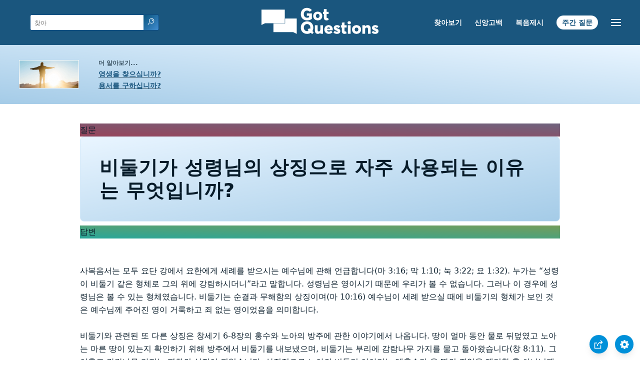

--- FILE ---
content_type: text/html
request_url: https://www.gotquestions.org/Korean/Korean-Holy-Spirit-dove.html
body_size: 3445
content:
<!doctype html>
<html lang="ko">
<head>
<title>비둘기가 성령님의 상징으로 자주 사용되는 이유는 무엇입니까?</title>
<meta name="keywords" content="비둘기 같은 성령님"><meta name="description" content="비둘기가 성령님의 상징으로 자주 사용되는 이유는 무엇입니까? 왜 비둘기가 평화와 사랑의 상징입니까?">
<meta charset="utf-8"><meta name="viewport" content="width=device-width, initial-scale=1, user-scalable=no">
<link rel="stylesheet" type="text/css" href="https://www.gotquestions.org/style.css">
<link rel="canonical" itemprop="url" href="https://www.gotquestions.org/Korean/Korean-Holy-Spirit-dove.html">
<script async src="https://www.googletagmanager.com/gtag/js?id=G-M7EVHFDMSZ"></script>
<script>
  window.dataLayer = window.dataLayer || [];
  function gtag(){dataLayer.push(arguments);}
  gtag('js', new Date());
  gtag('config', 'G-M7EVHFDMSZ');
</script>
</head>
<body data-site-theme="light">
<div class="fixed-button settings box-shadow"><img src="https://www.gotquestions.org/img/cogwheel.svg" alt="settings icon" onclick="settingsMenu(this)"></div>
<div class="fixed-button sharebutton box-shadow"><img src="https://www.gotquestions.org/img/share.svg" alt="share icon" onclick="shareMenu(this)"></div>
<header class="gradient-to-b" style="--color-start: var(--bgcolor-header-start);  --color-end: var(--bgcolor-header-end);">
<div class="searchbox desktop-show"><div class="search"><div class='gq-ac-placeholder header'></div></div></div>
<div class="logo-wrap"><a href="https://www.gotquestions.org/Korean" class="logo"><img src="https://www.gotquestions.org/img/logo_2025_INTL.svg" alt="성경문답"></a></div>
<nav>
<ul>
<li><a href="Korean-search.html">찾아보기</a></li>
<li><a href="Korean-statement-faith.html">신앙고백</a></li>
<li><a href="Korean-good-news.html">복음제시</a></li>
<li><a href="Korean-question-week.html">주간 질문</a></li>
</ul>
<ul class="extra-menu modal-menu box-shadow">
<li class="mobile-show flex-half"><a href="Korean-search.html">찾아보기</a></li>
<li class="mobile-show flex-half"><a href="Korean-statement-faith.html">신앙고백</a></li>
<li class="mobile-show flex-half"><a href="Korean-crucial.html">핵심적인 질문들</a></li>
<li><a href="Korean-FAQ.html">대중적인 질문들</a></li>
<li><a href="Korean-Q-Bible-Survey.html">성경 개관 / 요약</a></li>
<li class="mobile-show donate"><a href="Korean-good-news.html">복음제시</a></li>
<li class="mobile-show donate"><a href="Korean-question-week.html">주간 질문</a></li>
</ul>
<ul class="settings-menu modal-menu box-shadow">
<li>
<div class="toggle-wrap">
<span>밝은 색</span><input type="checkbox" checked id="toggle" class="checkbox" onclick="toggleTheme(this)" /><label for="toggle" class="switch"></label><span>어두운 색</span>
</div>
</li>
<li><label for="font">폰트</label><select name="font" id="font" onchange="changeFont()"><option value="system-ui">기본</option><option value="Arial">Arial</option><option value="Verdana">Verdana</option><option value="Helvetica">Helvetica</option><option value="Tahoma">Tahoma</option><option value="Georgia">Georgia</option><option value="Times New Roman">Times New Roman</option></select></li>
<li><label for="lineheight">라인 높이</label><select name="lineheight" id="lineheight" onchange="changeLineHeight()"><option value="1.4">기본</option><option value="1">1.0</option><option value="1.2">1.2</option><option value="1.5">1.5</option><option value="2">2</option></select></li>
<li><label for="fontsize">글꼴 크기</label><select name="fontsize" id="fontsize" onchange="changeFontSize()"><option value="1">기본</option><option value="1">1.0</option><option value="1.2">1.2</option><option value="1.5">1.5</option><option value="2">2</option></select></li>
</ul>
<ul class="final-menu modal-menu box-shadow">
<li><a href="https://www.facebook.com/sharer.php?u=https://www.gotquestions.org/" class="fb"><img src="https://www.gotquestions.org/img/logo-fb-simple.svg" alt="Facebook icon">Facebook</a></li>
<li><a href="http://twitter.com/share?url=https://www.gotquestions.org/" class="tw"><img src="https://www.gotquestions.org/img/logo-twitter.svg" alt="Twitter icon">Twitter</a></li>
<li><a href="https://pinterest.com/pin/create/link/?url=https://www.gotquestions.org/" class="pi"><img src="https://www.gotquestions.org/img/logo-pinterest.svg" alt="Pinterest icon">Pinterest</a></li>
<li><a class="SendEmail" href=""><img src="https://www.gotquestions.org/img/letter.svg" alt="Email icon">Email</a></li>
</ul>
<img src="https://www.gotquestions.org/img/menu.svg" class="menu-icon" alt="Menu icon" onclick="extraMenu(this)">
</nav>
</header>
<div class="featured gradient-to-tr" style="--color-start: var(--bgcolor-featured-start); --color-end: var(--bgcolor-featured-end)">
<div class="featured-left">
<h5>더 알아보기...</h5>
<h4><a href="Korean-Got-Eternal-Life.html">영생을 찾으십니까?</a></h4>
<h4><a href="Korean-Got-Forgiveness.html">용서를 구하십니까?</a></h4>
</div>
</div>
<main>
<section class="content-wrap gradient-to-b" style="--color-start: var(--bgcolor-content-start); --color-end: var(--bgcolor-content-end);" ><div class="content">
<div class="label gradient-to-tr" style="--color-start: #96445a; --color-end: #6f637e;">질문</div>
<h1>비둘기가 성령님의 상징으로 자주 사용되는 이유는 무엇입니까?</h1>
<div class="label  gradient-to-tr" style="--color-start: #29a699; --color-end: #749c5a;">답변</div><br><br>
사복음서는 모두 요단 강에서 요한에게 세례를 받으시는 예수님에 관해 언급합니다(마 3:16; 막 1:10; 눅 3:22; 요 1:32). 누가는 “성령이 비둘기 같은 형체로 그의 위에 강림하시더니”라고 말합니다. 성령님은 영이시기 때문에 우리가 볼 수 없습니다. 그러나 이 경우에 성령님은 볼 수 있는 형체였습니다. 비둘기는 순결과 무해함의 상징이며(마 10:16) 예수님이 세례 받으실 때에 비둘기의 형체가 보인 것은 예수님께 주어진 영이 거룩하고 죄 없는 영이었음을 의미합니다.<br><br>
비둘기와 관련된 또 다른 상징은 창세기 6-8장의 홍수와 노아의 방주에 관한 이야기에서 나옵니다. 땅이 얼마 동안 물로 뒤덮였고 노아는 마른 땅이 있는지 확인하기 위해 방주에서 비둘기를 내보냈으며, 비둘기는 부리에 감람나무 가지를 물고 돌아왔습니다(창 8:11). 그 이후로 감람나무 가지는 평화의 상징이 되었습니다. 상징적으로 노아의 비둘기 이야기는 대홍수가 온 땅의 죄악을 제거한 후 하나님께서 인류에게 평화를 선언하셨다고 말합니다. 비둘기는 하나님과 인간의 화목에 관한 좋은 소식을 전하는 하나님의 영을 상징했습니다. 물론 이것은 일시적인 화목함이었습니다. 왜냐하면 하나님과의 영원한 영적 화목은 오직 예수 그리스도를 통해서만 올 수 있기 때문입니다. 그러나 예수님께서 세례 받으실 때에 성령님이 비둘기로 묘사된 것은 다시 한번 하나님과의 평화를 상징합니다.<br><br>
오순절에 성령님은 사도들의 메시지에 기적적인 능력을 주고 그들의 삶을 급진적으로 변화시키기 위해 “불의 혀”(행 2:3)와 같은 형태를 취하셨습니다. 예수님의 세례에서 비둘기 같은 성령님의 모습은 예수님의 희생을 통해 인류에게 평화를 가져다 주는 온유한 구주의 모습을 상징합니다.<br><br>
<a href="https://www.gotquestions.org/Holy-Spirit-dove.html">English</a><br><br>
<hr><br>
<center><strong class="return">
<a class="button-link box-shadow" href="http://www.gotquestions.org/Korean">처음으로 돌아가기</a><br><br>
</strong></center>
</div>
</section>
</section>
<section class="subscribe gradient-to-br" style="--color-start: #153c59; --color-end: #1b537c">
<div class="grid">
<div class="gradient-to-br box-shadow" style="--color-start: #2c6482; --color-end: #64547b">
<h5>구독하기</h5>
<h3>주간 질문</h3>
<iframe src="qotw.htm" title="주간 질문" frameborder="0" width="100%" height="100%"></iframe>
</div></div>
</section>
<section class="share gradient-to-b" style="--color-start: #073D60; --color-end: #0A3652;">
<span>이 페이지를 공유하다:</span>
<a href="https://www.facebook.com/sharer.php?u=https://www.gotquestions.org/" class="fb"><img src="https://www.gotquestions.org/img/logo-fb-simple.svg" alt="Facebook icon"></a>
<a href="http://twitter.com/share?url=https://www.gotquestions.org/" class="tw"><img src="https://www.gotquestions.org/img/logo-twitter.svg" alt="Twitter icon"></a>
<a href="https://pinterest.com/pin/create/link/?url=https://www.gotquestions.org/" class="pi"><img src="https://www.gotquestions.org/img/logo-pinterest.svg" alt="Pinterest icon"></a>
<a class="SendEmail" href=""><img src="https://www.gotquestions.org/img/letter.svg" alt="Email icon"></a>
</section>
</main>
<footer>
<div class="grid"><div>
<div class="logo"></div>
</div>
<div class="network">
</div>
<div class="apps">
<a href="https://apps.apple.com/us/app/got-questions/id366553550" target="_blank" rel="noopener" onClick="gtag('event', 'download', {'event_category':'engagement', 'event_label':'ios-app'});"><img src="https://www.gotquestions.org/img/apple-appstore.svg" class="appSource"></a>
<a href="https://play.google.com/store/apps/details?id=com.gotquestions.gqandapp" target="_blank" rel="noopener" onClick="gtag('event', 'download', {'event_category':'engagement', 'event_label':'android-app'});"><img src="https://www.gotquestions.org/img/google-play.svg" class="appSource"></a>
</div>
</div>
</footer>
<div class="bottom"><center>&copy; Copyright Got Questions Ministries</center></div>
<script src="gqscripts2021-KO.js"></script>
</body>
</html>

--- FILE ---
content_type: text/html
request_url: https://www.gotquestions.org/Korean/qotw.htm
body_size: 1192
content:
<meta name="viewport" content="width=device-width, initial-scale=1, user-scalable=no">
<style>:root{--gutter:2.4rem;--space:.8rem;--bgcolor-link:rgb(26,86,126);--color-link:rgb(196,227,254)}form{padding-top:0 display: flex;flex-flow:column;justify-content:center;align-items:center}input{-webkit-appearance:none;padding:var(--space);border:none;font-size:1em;border-radius:4px}.button-link{background:var(--bgcolor-link);color:var(--color-link);padding:.6em var(--gutter);border-radius:2.4em;text-decoration:none;margin-left:var(--space);font-size:1.2em;border:1px solid;margin-top:var(--space)}.box-shadow{box-shadow:0 8px 16px -3px rgb(0 0 0 / 10%),0 3px 11px -3px rgb(0 0 0 / 5%)}@media (min-width:400px){form{flex-flow:row nowrap;padding-top:var(--gutter)}.button-link{margin-top:0}}</style>
<center><form method="post" action="https://gotquestions.net/admin/BackendSubmit/EmailSubscriptionSubmit" accept-charset="UTF-8" onsubmit="return" target="_parent" verifyRequired();>
<input type="text" name="fields_email" id="fields_email" placeholder="이메일 주소">
<input type="hidden" name="sid" id="sid" value="15">
<button class="button-link box-shadow">전송</button>
</form></center>